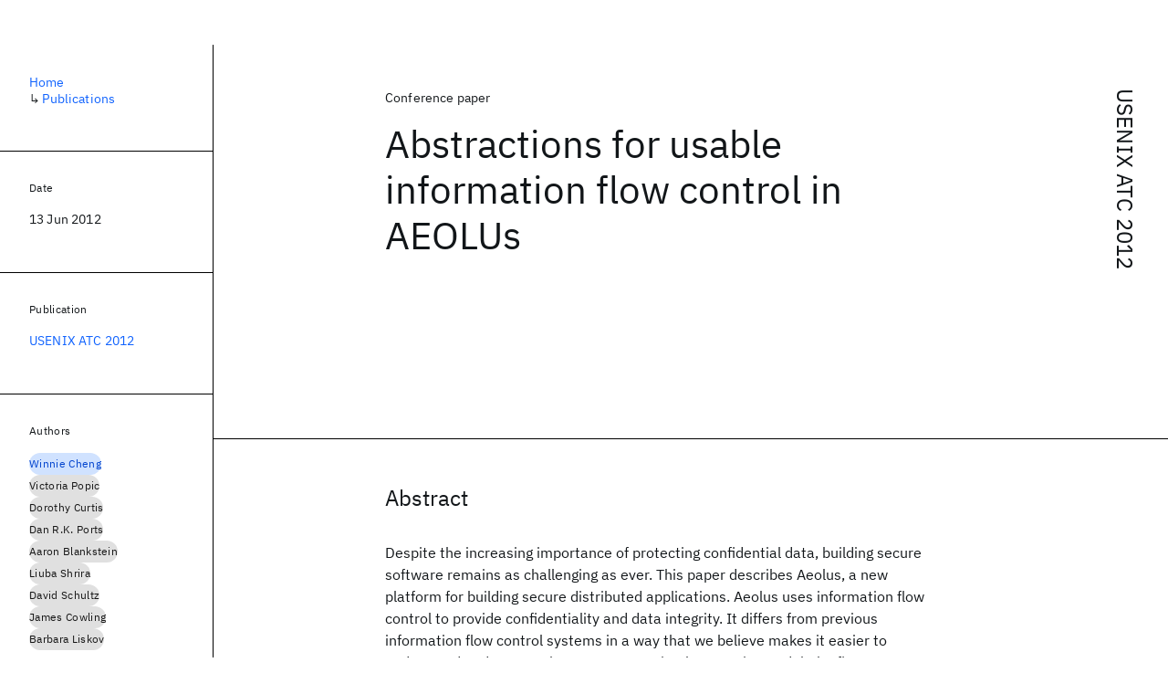

--- FILE ---
content_type: text/html; charset=utf-8
request_url: https://research.ibm.com/publications/abstractions-for-usable-information-flow-control-in-aeolus
body_size: 8349
content:
<!DOCTYPE html><html lang="en-US"><head><meta charSet="utf-8" data-next-head=""/><meta name="citation_title" content="Abstractions for usable information flow control in AEOLUs" data-next-head=""/><meta name="citation_author" content="Winnie Cheng" data-next-head=""/><meta name="citation_author" content="Victoria Popic" data-next-head=""/><meta name="citation_author" content="Dorothy Curtis" data-next-head=""/><meta name="citation_author" content="Dan R.K. Ports" data-next-head=""/><meta name="citation_author" content="Aaron Blankstein" data-next-head=""/><meta name="citation_author" content="Liuba Shrira" data-next-head=""/><meta name="citation_author" content="David Schultz" data-next-head=""/><meta name="citation_author" content="James Cowling" data-next-head=""/><meta name="citation_author" content="Barbara Liskov" data-next-head=""/><meta name="citation_publication_date" content="2012/06/13" data-next-head=""/><meta name="citation_conference_title" content="USENIX Annual Technical Conference" data-next-head=""/><meta name="citation_conference_abbrev" content="USENIX ATC" data-next-head=""/><meta name="citation_publisher" content="USENIX Association" data-next-head=""/><meta name="citation_isbn" content="9781931971935" data-next-head=""/><title data-next-head="">Abstractions for usable information flow control in AEOLUs for USENIX ATC 2012 - IBM Research</title><meta name="description" content="Abstractions for usable information flow control in AEOLUs for USENIX ATC 2012 by Winnie Cheng et al." data-next-head=""/><meta name="robots" content="index,follow" data-next-head=""/><meta name="viewport" content="width=device-width,initial-scale=1" data-next-head=""/><link rel="canonical" href="https://research.ibm.com/publications/abstractions-for-usable-information-flow-control-in-aeolus" data-next-head=""/><link rel="icon" href="//www.ibm.com/favicon.ico" data-next-head=""/><link rel="alternate" type="application/rss+xml" href="/rss" data-next-head=""/><meta name="dcterms.date" content="2021-02-09" data-next-head=""/><meta name="dcterms.rights" content="© Copyright IBM Corp. 2021" data-next-head=""/><meta name="geo.country" content="US" data-next-head=""/><meta name="google-site-verification" content="O1nsbg1J1iAeYJK6HneffI0_RiLebmSPxfs5ESYNnwI" data-next-head=""/><meta property="og:title" content="Abstractions for usable information flow control in AEOLUs for USENIX ATC 2012" data-next-head=""/><meta property="og:type" content="article" data-next-head=""/><meta property="og:url" content="https://research.ibm.com/publications/abstractions-for-usable-information-flow-control-in-aeolus" data-next-head=""/><meta property="og:site_name" content="IBM Research" data-next-head=""/><meta property="og:locale" content="en_US" data-next-head=""/><meta property="og:description" content="Abstractions for usable information flow control in AEOLUs for USENIX ATC 2012 by Winnie Cheng et al." data-next-head=""/><meta name="twitter:card" content="summary" data-next-head=""/><meta name="twitter:creator" content="@IBMResearch" data-next-head=""/><meta name="twitter:site" content="@IBMResearch" data-next-head=""/><meta name="twitter:title" content="Abstractions for usable information flow control in AEOLUs for USENIX ATC 2012" data-next-head=""/><meta name="twitter:description" content="Abstractions for usable information flow control in AEOLUs for USENIX ATC 2012 by Winnie Cheng et al." data-next-head=""/><link rel="preload" href="/_next/static/css/83e82bb5068e3ec1.css" as="style"/><link rel="stylesheet" href="/_next/static/css/83e82bb5068e3ec1.css" data-n-g=""/><link rel="preload" href="/_next/static/css/e5da4ffe66e1bf12.css" as="style"/><link rel="stylesheet" href="/_next/static/css/e5da4ffe66e1bf12.css" data-n-p=""/><link rel="preload" href="/_next/static/css/fd825d18bd9b3af5.css" as="style"/><link rel="stylesheet" href="/_next/static/css/fd825d18bd9b3af5.css" data-n-p=""/><noscript data-n-css=""></noscript><script defer="" nomodule="" src="/_next/static/chunks/polyfills-42372ed130431b0a.js"></script><script src="/_next/static/chunks/webpack-1c51ca2ccdd53bac.js" defer=""></script><script src="/_next/static/chunks/framework-2f3de63929c73f88.js" defer=""></script><script src="/_next/static/chunks/main-7387ec62071a9695.js" defer=""></script><script src="/_next/static/chunks/pages/_app-2e0915f9852400ba.js" defer=""></script><script src="/_next/static/chunks/07c2d338-59950c787157217b.js" defer=""></script><script src="/_next/static/chunks/2bd9703c-ddd57495365e9733.js" defer=""></script><script src="/_next/static/chunks/4653-2783c9aefa713848.js" defer=""></script><script src="/_next/static/chunks/8230-146887a2be142eea.js" defer=""></script><script src="/_next/static/chunks/1815-e22b3750d3308bf1.js" defer=""></script><script src="/_next/static/chunks/5376-0038d99c3458ca9b.js" defer=""></script><script src="/_next/static/chunks/7028-6b0bd0c950799339.js" defer=""></script><script src="/_next/static/chunks/8827-02e4b183afd13590.js" defer=""></script><script src="/_next/static/chunks/5868-a75a0d8eec4e6698.js" defer=""></script><script src="/_next/static/chunks/4749-fbf21db1db515e74.js" defer=""></script><script src="/_next/static/chunks/4633-2c0a451973a2a2a3.js" defer=""></script><script src="/_next/static/chunks/1566-dbc2c6e989e067f3.js" defer=""></script><script src="/_next/static/chunks/5626-acdf059de1b60478.js" defer=""></script><script src="/_next/static/chunks/6326-0ca25a6cc6bd100a.js" defer=""></script><script src="/_next/static/chunks/8154-f99aaecb0398d57c.js" defer=""></script><script src="/_next/static/chunks/7280-035d9c5b832dcac7.js" defer=""></script><script src="/_next/static/chunks/3268-ee475b2828a60f89.js" defer=""></script><script src="/_next/static/chunks/7854-7b582b021b44676a.js" defer=""></script><script src="/_next/static/chunks/9789-42fddd6a240dee8b.js" defer=""></script><script src="/_next/static/chunks/7362-746b2a256bbdf20d.js" defer=""></script><script src="/_next/static/chunks/3339-fb6cab3b5ea90594.js" defer=""></script><script src="/_next/static/chunks/2347-393e3ac05f76ab50.js" defer=""></script><script src="/_next/static/chunks/9158-32380122231af366.js" defer=""></script><script src="/_next/static/chunks/5979-4f1e9beee974c942.js" defer=""></script><script src="/_next/static/chunks/pages/publications/%5Bpid%5D-ea18105fb3bfbbad.js" defer=""></script><script src="/_next/static/UjiNAkk-t0OuvHnUG_8Fk/_buildManifest.js" defer=""></script><script src="/_next/static/UjiNAkk-t0OuvHnUG_8Fk/_ssgManifest.js" defer=""></script></head><body><script>0</script><div id="__next"><main class="iBiIZ" data-testid="publication-detail" id="main-content"><div class="Fg24T Y5TZe RPesI ZRGUc"><div class="_8scO4 XcAHk _2OuX" style="--row:1"><header class="QVtfo"><div class="_9vDCG PbYGc"><a class="HEKNI" href="/publications?source-instance=952">USENIX ATC 2012</a></div><div class="U2An_">Conference paper</div><div class="_5OrbB"><time dateTime="2012-06-13T00:00:00.000Z">13 Jun 2012</time></div><h1 class="X_d3X">Abstractions for usable information flow control in AEOLUs</h1></header><section class="k_Ubs VQCQJ"><div class="_3U9NF"><h2 class="FnYe8" id="abstract">Abstract</h2><div class="PshSr"><p class="fX91I _8GzjU dLkDg">Despite the increasing importance of protecting confidential data, building secure software remains as challenging as ever. This paper describes Aeolus, a new platform for building secure distributed applications. Aeolus uses information flow control to provide confidentiality and data integrity. It differs from previous information flow control systems in a way that we believe makes it easier to understand and use. Aeolus uses a new, simpler security model, the first to combine a standard principal-based scheme for authority management with thread-granularity information flow tracking. The principal hierarchy matches the way developers already reason about authority and access control, and the coarse-grained information flow tracking eases the task of defining a program&#x27;s security restrictions. In addition, Aeolus provides a number of new mechanisms (authority closures, compound tags, boxes, and shared volatile state) that support common design patterns in secure application design.</p></div></div></section><section class="eRsn_"><div class="vq9mI"><h2 class="WAHVg" id="related-publications">Related</h2><div class="Ffpjl"><article class="Xv3EI" data-testid="publication-card"><div class="K0zPj"><div class="JgF8C"><svg focusable="false" preserveAspectRatio="xMidYMid meet" fill="currentColor" aria-hidden="true" width="24" height="24" viewBox="0 0 32 32" class="IP4TE" xmlns="http://www.w3.org/2000/svg"><path d="M25.7,9.3l-7-7C18.5,2.1,18.3,2,18,2H8C6.9,2,6,2.9,6,4v24c0,1.1,0.9,2,2,2h16c1.1,0,2-0.9,2-2V10C26,9.7,25.9,9.5,25.7,9.3 z M18,4.4l5.6,5.6H18V4.4z M24,28H8V4h8v6c0,1.1,0.9,2,2,2h6V28z"></path><path d="M10 22H22V24H10zM10 16H22V18H10z"></path></svg><div class="CaNu_"><svg focusable="false" preserveAspectRatio="xMidYMid meet" fill="currentColor" width="24" height="24" viewBox="0 0 32 32" aria-hidden="true" class="koOzz" xmlns="http://www.w3.org/2000/svg"><path d="M17 22L17 14 13 14 13 16 15 16 15 22 12 22 12 24 20 24 20 22 17 22zM16 8a1.5 1.5 0 101.5 1.5A1.5 1.5 0 0016 8z"></path><path d="M16,30A14,14,0,1,1,30,16,14,14,0,0,1,16,30ZM16,4A12,12,0,1,0,28,16,12,12,0,0,0,16,4Z"></path></svg></div></div><div class="_8ijei"><div class="jEk8r">Conference paper</div><h3 class="aqswh"><a href="/publications/a-data-confidentiality-architecture-for-developing-management-mashups">A data confidentiality architecture for developing management mashups<svg focusable="false" preserveAspectRatio="xMidYMid meet" fill="currentColor" aria-hidden="true" width="24" height="24" viewBox="0 0 24 24" class="WPkqJ" xmlns="http://www.w3.org/2000/svg"><path d="M14 4L12.9 5.1 18.9 11.2 2 11.2 2 12.8 18.9 12.8 12.9 18.9 14 20 22 12z"></path></svg></a></h3></div></div><div class="xx0Uq"><p>Carlos R. P. Dos Santos, Rafael S. Bezerra, et al.</p><p class="_8bEye">IM 2011</p></div></article><article class="Xv3EI" data-testid="publication-card"><div class="K0zPj"><div class="JgF8C"><svg focusable="false" preserveAspectRatio="xMidYMid meet" fill="currentColor" aria-hidden="true" width="24" height="24" viewBox="0 0 32 32" class="IP4TE" xmlns="http://www.w3.org/2000/svg"><path d="M25.7,9.3l-7-7C18.5,2.1,18.3,2,18,2H8C6.9,2,6,2.9,6,4v24c0,1.1,0.9,2,2,2h16c1.1,0,2-0.9,2-2V10C26,9.7,25.9,9.5,25.7,9.3 z M18,4.4l5.6,5.6H18V4.4z M24,28H8V4h8v6c0,1.1,0.9,2,2,2h6V28z"></path><path d="M10 22H22V24H10zM10 16H22V18H10z"></path></svg><div class="CaNu_"><svg focusable="false" preserveAspectRatio="xMidYMid meet" fill="currentColor" width="24" height="24" viewBox="0 0 32 32" aria-hidden="true" class="koOzz" xmlns="http://www.w3.org/2000/svg"><path d="M17 22L17 14 13 14 13 16 15 16 15 22 12 22 12 24 20 24 20 22 17 22zM16 8a1.5 1.5 0 101.5 1.5A1.5 1.5 0 0016 8z"></path><path d="M16,30A14,14,0,1,1,30,16,14,14,0,0,1,16,30ZM16,4A12,12,0,1,0,28,16,12,12,0,0,0,16,4Z"></path></svg></div></div><div class="_8ijei"><div class="jEk8r">Conference paper</div><h3 class="aqswh"><a href="/publications/understanding-task-driven-information-flow-in-collaborative-networks">Understanding task-driven information flow in collaborative networks<svg focusable="false" preserveAspectRatio="xMidYMid meet" fill="currentColor" aria-hidden="true" width="24" height="24" viewBox="0 0 24 24" class="WPkqJ" xmlns="http://www.w3.org/2000/svg"><path d="M14 4L12.9 5.1 18.9 11.2 2 11.2 2 12.8 18.9 12.8 12.9 18.9 14 20 22 12z"></path></svg></a></h3></div></div><div class="xx0Uq"><p>Gengxin Miao, Shu Tao, et al.</p><p class="_8bEye">WWW 2012</p></div></article><article class="Xv3EI" data-testid="publication-card"><div class="K0zPj"><div class="JgF8C"><svg focusable="false" preserveAspectRatio="xMidYMid meet" fill="currentColor" aria-hidden="true" width="24" height="24" viewBox="0 0 32 32" class="IP4TE" xmlns="http://www.w3.org/2000/svg"><path d="M25.7,9.3l-7-7C18.5,2.1,18.3,2,18,2H8C6.9,2,6,2.9,6,4v24c0,1.1,0.9,2,2,2h16c1.1,0,2-0.9,2-2V10C26,9.7,25.9,9.5,25.7,9.3 z M18,4.4l5.6,5.6H18V4.4z M24,28H8V4h8v6c0,1.1,0.9,2,2,2h6V28z"></path><path d="M10 22H22V24H10zM10 16H22V18H10z"></path></svg><div class="CaNu_"><svg focusable="false" preserveAspectRatio="xMidYMid meet" fill="currentColor" width="24" height="24" viewBox="0 0 32 32" aria-hidden="true" class="koOzz" xmlns="http://www.w3.org/2000/svg"><path d="M17 22L17 14 13 14 13 16 15 16 15 22 12 22 12 24 20 24 20 22 17 22zM16 8a1.5 1.5 0 101.5 1.5A1.5 1.5 0 0016 8z"></path><path d="M16,30A14,14,0,1,1,30,16,14,14,0,0,1,16,30ZM16,4A12,12,0,1,0,28,16,12,12,0,0,0,16,4Z"></path></svg></div></div><div class="_8ijei"><div class="jEk8r">Conference paper</div><h3 class="aqswh"><a href="/publications/polygraph-system-for-dynamic-reduction-of-false-alerts-in-large-scale-it-service-delivery-environments">PolyGraph: System for dynamic reduction of false alerts in large-scale IT service delivery environments<svg focusable="false" preserveAspectRatio="xMidYMid meet" fill="currentColor" aria-hidden="true" width="24" height="24" viewBox="0 0 24 24" class="WPkqJ" xmlns="http://www.w3.org/2000/svg"><path d="M14 4L12.9 5.1 18.9 11.2 2 11.2 2 12.8 18.9 12.8 12.9 18.9 14 20 22 12z"></path></svg></a></h3></div></div><div class="xx0Uq"><p>Sangkyum Kim, Winnie Cheng, et al.</p><p class="_8bEye">USENIX ATC 2011</p></div></article><article class="Xv3EI" data-testid="publication-card"><div class="K0zPj"><div class="JgF8C"><svg focusable="false" preserveAspectRatio="xMidYMid meet" fill="currentColor" aria-hidden="true" width="24" height="24" viewBox="0 0 32 32" class="IP4TE" xmlns="http://www.w3.org/2000/svg"><path d="M25.7,9.3l-7-7C18.5,2.1,18.3,2,18,2H8C6.9,2,6,2.9,6,4v24c0,1.1,0.9,2,2,2h16c1.1,0,2-0.9,2-2V10C26,9.7,25.9,9.5,25.7,9.3 z M18,4.4l5.6,5.6H18V4.4z M24,28H8V4h8v6c0,1.1,0.9,2,2,2h6V28z"></path><path d="M10 22H22V24H10zM10 16H22V18H10z"></path></svg><div class="CaNu_"><svg focusable="false" preserveAspectRatio="xMidYMid meet" fill="currentColor" width="24" height="24" viewBox="0 0 32 32" aria-hidden="true" class="koOzz" xmlns="http://www.w3.org/2000/svg"><path d="M17 22L17 14 13 14 13 16 15 16 15 22 12 22 12 24 20 24 20 22 17 22zM16 8a1.5 1.5 0 101.5 1.5A1.5 1.5 0 0016 8z"></path><path d="M16,30A14,14,0,1,1,30,16,14,14,0,0,1,16,30ZM16,4A12,12,0,1,0,28,16,12,12,0,0,0,16,4Z"></path></svg></div></div><div class="_8ijei"><div class="jEk8r">Conference paper</div><h3 class="aqswh"><a href="/publications/performance-management-and-quantitative-modeling-of-it-service-processes-using-mashup-patterns">Performance management and quantitative modeling of IT service processes using mashup patterns<svg focusable="false" preserveAspectRatio="xMidYMid meet" fill="currentColor" aria-hidden="true" width="24" height="24" viewBox="0 0 24 24" class="WPkqJ" xmlns="http://www.w3.org/2000/svg"><path d="M14 4L12.9 5.1 18.9 11.2 2 11.2 2 12.8 18.9 12.8 12.9 18.9 14 20 22 12z"></path></svg></a></h3></div></div><div class="xx0Uq"><p>Carlos Raniery P. Dos Santos, Lisandro Zambenedetti Granville, et al.</p><p class="_8bEye">CNSM 2011</p></div></article></div><div class="XgS2P"><a class="obIJW _8QzOq jaHwz u_oQQ cds--btn cds--btn--secondary" type="button" href="/publications">View all publications<svg focusable="false" preserveAspectRatio="xMidYMid meet" fill="currentColor" aria-hidden="true" width="16" height="16" viewBox="0 0 16 16" class="cds--btn__icon" xmlns="http://www.w3.org/2000/svg"><path d="M9.3 3.7L13.1 7.5 1 7.5 1 8.5 13.1 8.5 9.3 12.3 10 13 15 8 10 3z"></path></svg></a></div></div></section></div><aside class="_8scO4 ioEqj" style="--row:1"><section class="hgUy9 GBlsk"><nav aria-label="breadcrumbs" class="GPgOh"><ol><li><a class="cds--link" href="/">Home</a></li><li><span class="Z6j5t" aria-hidden="true">↳<!-- --> </span><a class="cds--link" href="/publications">Publications</a></li></ol></nav></section><section class="hgUy9 v7pWz GBlsk"><h2 class="zRRkv">Date</h2><div class="SOETe"><time dateTime="2012-06-13T00:00:00.000Z">13 Jun 2012</time></div></section><section class="hgUy9 v7pWz GBlsk"><h2 class="_9qw8c">Publication</h2><div class="j0ckp"><a class="cds--link pIMym" href="/publications?source-instance=952">USENIX ATC 2012</a></div></section><div class="glY7_ FOpJO sU9EM"><section class="hgUy9 v7pWz _102e9"><h2 class="eG9du" id="authors">Authors</h2><ul class="erAjw XsMPR VPCjD e90yg NZx5r RIahc"><li class="tAqXo SltpH rQp5_ XB7Ya uC739"><a class="cds--tag cds--tag--operational qvDkO JPTsZ cds--tag--blue" id="tag-id-:Rqp96:" data-testid="operational-tag" href="/publications?author=14764"><span title="" class="" dir="auto"><span title="Winnie Cheng" class="cds--tag__label" dir="auto">Winnie Cheng</span></span></a></li><li class="tAqXo SltpH rQp5_ XB7Ya uC739"><a class="cds--tag cds--tag--operational qvDkO JPTsZ cds--tag--gray" id="tag-id-:R1ap96:" data-testid="operational-tag" href="/publications?author=14765"><span title="" class="" dir="auto"><span title="Victoria Popic" class="cds--tag__label" dir="auto">Victoria Popic</span></span></a></li><li class="tAqXo SltpH rQp5_ XB7Ya uC739"><a class="cds--tag cds--tag--operational qvDkO JPTsZ cds--tag--gray" id="tag-id-:R1qp96:" data-testid="operational-tag" href="/publications?author=14766"><span title="" class="" dir="auto"><span title="Dorothy Curtis" class="cds--tag__label" dir="auto">Dorothy Curtis</span></span></a></li><li class="tAqXo SltpH rQp5_ XB7Ya uC739"><a class="cds--tag cds--tag--operational qvDkO JPTsZ cds--tag--gray" id="tag-id-:R2ap96:" data-testid="operational-tag" href="/publications?author=14767"><span title="" class="" dir="auto"><span title="Dan R.K. Ports" class="cds--tag__label" dir="auto">Dan R.K. Ports</span></span></a></li><li class="tAqXo SltpH rQp5_ XB7Ya uC739"><a class="cds--tag cds--tag--operational qvDkO JPTsZ cds--tag--gray" id="tag-id-:R2qp96:" data-testid="operational-tag" href="/publications?author=14768"><span title="" class="" dir="auto"><span title="Aaron Blankstein" class="cds--tag__label" dir="auto">Aaron Blankstein</span></span></a></li><li class="tAqXo SltpH rQp5_ XB7Ya uC739"><a class="cds--tag cds--tag--operational qvDkO JPTsZ cds--tag--gray" id="tag-id-:R3ap96:" data-testid="operational-tag" href="/publications?author=14769"><span title="" class="" dir="auto"><span title="Liuba Shrira" class="cds--tag__label" dir="auto">Liuba Shrira</span></span></a></li><li class="tAqXo SltpH rQp5_ XB7Ya uC739"><a class="cds--tag cds--tag--operational qvDkO JPTsZ cds--tag--gray" id="tag-id-:R3qp96:" data-testid="operational-tag" href="/publications?author=14770"><span title="" class="" dir="auto"><span title="David Schultz" class="cds--tag__label" dir="auto">David Schultz</span></span></a></li><li class="tAqXo SltpH rQp5_ XB7Ya uC739"><a class="cds--tag cds--tag--operational qvDkO JPTsZ cds--tag--gray" id="tag-id-:R4ap96:" data-testid="operational-tag" href="/publications?author=14771"><span title="" class="" dir="auto"><span title="James Cowling" class="cds--tag__label" dir="auto">James Cowling</span></span></a></li><li class="tAqXo SltpH rQp5_ XB7Ya uC739"><a class="cds--tag cds--tag--operational qvDkO JPTsZ cds--tag--gray" id="tag-id-:R4qp96:" data-testid="operational-tag" href="/publications?author=14772"><span title="" class="" dir="auto"><span title="Barbara Liskov" class="cds--tag__label" dir="auto">Barbara Liskov</span></span></a></li></ul><div class="TC9_u"><div class="nUu9L" role="presentation"><svg class="_7rKuO" width="16" height="16" viewBox="0 0 16 16" fill="none" role="presentation"><circle class="ql6Kf" cx="8" cy="8" r="8"></circle><circle class="LIZJx" cx="8" cy="8" r="2"></circle></svg><span class="exJrc">IBM-affiliated at time of publication</span></div></div></section></div><div class="hlLYT FOpJO sU9EM"><section class="hgUy9 v7pWz _102e9"><h2 class="MJSvg" id="share">Share</h2><ul class="k7Uwc"><li><button class="mYkEM _8QzOq trQob cds--btn cds--btn--sm cds--layout--size-sm cds--btn--ghost cds--btn--icon-only" type="button"><svg focusable="false" preserveAspectRatio="xMidYMid meet" fill="currentColor" width="32" height="32" viewBox="0 0 32 32" aria-hidden="true" xmlns="http://www.w3.org/2000/svg"><path d="M26.67,4H5.33A1.34,1.34,0,0,0,4,5.33V26.67A1.34,1.34,0,0,0,5.33,28H16.82V18.72H13.7V15.09h3.12V12.42c0-3.1,1.89-4.79,4.67-4.79.93,0,1.86,0,2.79.14V11H22.37c-1.51,0-1.8.72-1.8,1.77v2.31h3.6l-.47,3.63H20.57V28h6.1A1.34,1.34,0,0,0,28,26.67V5.33A1.34,1.34,0,0,0,26.67,4Z"></path></svg></button></li><li><button class="mYkEM _8QzOq trQob cds--btn cds--btn--sm cds--layout--size-sm cds--btn--ghost cds--btn--icon-only" type="button"><svg focusable="false" preserveAspectRatio="xMidYMid meet" fill="currentColor" width="32" height="32" viewBox="0 0 32 32" aria-hidden="true" xmlns="http://www.w3.org/2000/svg"><path d="m18.2342,14.1624l8.7424-10.1624h-2.0717l-7.591,8.8238-6.0629-8.8238h-6.9929l9.1684,13.3432-9.1684,10.6568h2.0718l8.0163-9.3183,6.4029,9.3183h6.9929l-9.5083-13.8376h.0005Zm-2.8376,3.2984l-.9289-1.3287L7.0763,5.5596h3.1822l5.9649,8.5323.9289,1.3287,7.7536,11.0907h-3.1822l-6.3272-9.05v-.0005Z"></path></svg></button></li><li><button class="mYkEM _8QzOq trQob cds--btn cds--btn--sm cds--layout--size-sm cds--btn--ghost cds--btn--icon-only" type="button"><svg focusable="false" preserveAspectRatio="xMidYMid meet" fill="currentColor" width="32" height="32" viewBox="0 0 32 32" aria-hidden="true" xmlns="http://www.w3.org/2000/svg"><path d="M26.2,4H5.8C4.8,4,4,4.8,4,5.7v20.5c0,0.9,0.8,1.7,1.8,1.7h20.4c1,0,1.8-0.8,1.8-1.7V5.7C28,4.8,27.2,4,26.2,4z M11.1,24.4 H7.6V13h3.5V24.4z M9.4,11.4c-1.1,0-2.1-0.9-2.1-2.1c0-1.2,0.9-2.1,2.1-2.1c1.1,0,2.1,0.9,2.1,2.1S10.5,11.4,9.4,11.4z M24.5,24.3 H21v-5.6c0-1.3,0-3.1-1.9-3.1c-1.9,0-2.1,1.5-2.1,2.9v5.7h-3.5V13h3.3v1.5h0.1c0.5-0.9,1.7-1.9,3.4-1.9c3.6,0,4.3,2.4,4.3,5.5V24.3z"></path></svg></button></li></ul></section></div></aside></div></main></div><script id="__NEXT_DATA__" type="application/json">{"props":{"pageProps":{"envProps":{"cosUrl":"https://research-website-prod-cms-uploads.s3.us.cloud-object-storage.appdomain.cloud/","publicEnv":"production","publicUrl":"https://research.ibm.com/"},"initialApolloState":{"Author:14764":{"__typename":"Author","ibmer":null,"id":"14764"},"Author:14765":{"__typename":"Author","ibmer":null,"id":"14765"},"Author:14766":{"__typename":"Author","ibmer":null,"id":"14766"},"Author:14767":{"__typename":"Author","ibmer":null,"id":"14767"},"Author:14768":{"__typename":"Author","ibmer":null,"id":"14768"},"Author:14769":{"__typename":"Author","ibmer":null,"id":"14769"},"Author:14770":{"__typename":"Author","ibmer":null,"id":"14770"},"Author:14771":{"__typename":"Author","ibmer":null,"id":"14771"},"Author:14772":{"__typename":"Author","ibmer":null,"id":"14772"},"Publication:37852":{"__typename":"Publication","abstract":"Mashups are powerful applications created from accessing and composing multiple and distributed information sources. Their ease-of-use and modularity allow users at any skill level to construct, share and integrate their own applications. However, data security concerns remain a hindering factor in its widespread adoption, in particular, for network management. In this paper, we propose a novel development methodology and system architecture called Maestro that allows developers to express their data privacy concerns and enforce policies during mashup executions. We evaluated Maestro by building two mashup applications for managing live networks and by running performance tests that show that our runtime has negligible overhead. © 2011 IEEE.","authors":[{"__typename":"PublicationHasAuthorName","authorName":{"__typename":"AuthorName","firstName":"Carlos R. P.","firstNameInitials":"C. R. P.","lastName":"Dos Santos"}},{"__typename":"PublicationHasAuthorName","authorName":{"__typename":"AuthorName","firstName":"Rafael S.","firstNameInitials":"R.S.","lastName":"Bezerra"}},{"__typename":"PublicationHasAuthorName","authorName":{"__typename":"AuthorName","firstName":"Lisandro Z.","firstNameInitials":"L. Z.","lastName":"Granville"}},{"__typename":"PublicationHasAuthorName","authorName":{"__typename":"AuthorName","firstName":"Leandro M.","firstNameInitials":"L.M.","lastName":"Bertholdo"}},{"__typename":"PublicationHasAuthorName","authorName":{"__typename":"AuthorName","firstName":"Winnie","firstNameInitials":"W.","lastName":"Cheng"}},{"__typename":"PublicationHasAuthorName","authorName":{"__typename":"AuthorName","firstName":"Nikos","firstNameInitials":"N.","lastName":"Anerousis"}}],"id":"37852","linkCode":null,"publishedMeta":{"__typename":"PublishedMeta","source":"IM 2011"},"slug":"a-data-confidentiality-architecture-for-developing-management-mashups","title":"A data confidentiality architecture for developing management mashups","type":{"__typename":"PublicationType","displayValue":"Conference paper"}},"Publication:37125":{"__typename":"Publication","abstract":"Collaborative networks are a special type of social network formed by members who collectively achieve specific goals, such as fixing software bugs and resolving customers'problems. In such networks, information flow among members is driven by the tasks assigned to the network, and by the expertise of its members to complete those tasks. In this work, we analyze real-life collaborative networks to understand their common characteristics and how information is routed in these networks. Our study shows that collaborative networks exhibit significantly different properties compared with other complex networks. Collaborative networks have truncated power-law node degree distributions and other organizational constraints. Furthermore, the number of steps along which information is routed follows a truncated power-law distribution. Based on these observations, we developed a network model that can generate synthetic collaborative networks subject to certain structure constraints. Moreover, we developed a routing model that emulates task-driven information routing conducted by human beings in a collaborative network. Together, these two models can be used to study the efficiency of information routing for different types of collaborative networks - a problem that is important in practice yet difficult to solve without the method proposed in this paper.","authors":[{"__typename":"PublicationHasAuthorName","authorName":{"__typename":"AuthorName","firstName":"Gengxin","firstNameInitials":"G.","lastName":"Miao"}},{"__typename":"PublicationHasAuthorName","authorName":{"__typename":"AuthorName","firstName":"Shu","firstNameInitials":"S.","lastName":"Tao"}},{"__typename":"PublicationHasAuthorName","authorName":{"__typename":"AuthorName","firstName":"Winnie","firstNameInitials":"W.","lastName":"Cheng"}},{"__typename":"PublicationHasAuthorName","authorName":{"__typename":"AuthorName","firstName":"Randy","firstNameInitials":"R.","lastName":"Moulic"}},{"__typename":"PublicationHasAuthorName","authorName":{"__typename":"AuthorName","firstName":"Louise E.","firstNameInitials":"L.E.","lastName":"Moser"}},{"__typename":"PublicationHasAuthorName","authorName":{"__typename":"AuthorName","firstName":"David","firstNameInitials":"D.","lastName":"Lo"}},{"__typename":"PublicationHasAuthorName","authorName":{"__typename":"AuthorName","firstName":"Xifeng","firstNameInitials":"X.","lastName":"Yan"}}],"id":"37125","linkCode":null,"publishedMeta":{"__typename":"PublishedMeta","source":"WWW 2012"},"slug":"understanding-task-driven-information-flow-in-collaborative-networks","title":"Understanding task-driven information flow in collaborative networks","type":{"__typename":"PublicationType","displayValue":"Conference paper"}},"Publication:4042":{"__typename":"Publication","abstract":"In order to avoid critical SLA violations, service providers use monitoring technology to automate the identification of relevant events in the performance of managed components and forward them as incident tickets to be resolved by system administrators (SAs) before a critical failure occurs. For optimal cost and performance, monitoring policies must be finely tuned to the behavior of the managed components, such that SAs are not engaged for investigation of false alerts. Existing approaches to tuning monitoring policy rely heavily on high skilled SA work, with high costs and long completion times. Polygraph is a novel architecture for automated tuning of monitoring policies towards reducing false alerts. Polygragh integrates multiple types of service management data into an active-learning approach to automated generation of new monitoring policies. SAs can only be involved in the verification of policies with low projected scores. Experiments with a trace of 60K monitoring events from a large IT service delivery infrastructure compare methods for threshold adjustment in alert policy predicates with respect to potential for false alert reduction. Select methods reduce false alerts by up to 50% compared to baseline methods.","authors":[{"__typename":"PublicationHasAuthorName","authorName":{"__typename":"AuthorName","firstName":"Sangkyum","firstNameInitials":"S.","lastName":"Kim"}},{"__typename":"PublicationHasAuthorName","authorName":{"__typename":"AuthorName","firstName":"Winnie","firstNameInitials":"W.","lastName":"Cheng"}},{"__typename":"PublicationHasAuthorName","authorName":{"__typename":"AuthorName","firstName":"Shang","firstNameInitials":"S.","lastName":"Guo"}},{"__typename":"PublicationHasAuthorName","authorName":{"__typename":"AuthorName","firstName":"Laura","firstNameInitials":"L.","lastName":"Luan"}},{"__typename":"PublicationHasAuthorName","authorName":{"__typename":"AuthorName","firstName":"Daniela","firstNameInitials":"D.","lastName":"Rosu"}},{"__typename":"PublicationHasAuthorName","authorName":{"__typename":"AuthorName","firstName":"Abhijit","firstNameInitials":"A.","lastName":"Bose"}}],"id":"4042","linkCode":null,"publishedMeta":{"__typename":"PublishedMeta","source":"USENIX ATC 2011"},"slug":"polygraph-system-for-dynamic-reduction-of-false-alerts-in-large-scale-it-service-delivery-environments","title":"PolyGraph: System for dynamic reduction of false alerts in large-scale IT service delivery environments","type":{"__typename":"PublicationType","displayValue":"Conference paper"}},"Publication:38790":{"__typename":"Publication","abstract":"IT Service Management (ITSM) encompasses the practices for managing information technology systems. ITSM processes can be laden with segments where the human becomes a bottleneck and slows down the entire process. These inefficiencies are usually caused by insufficient design of the process itself, or defects in the tools being used. Our work provides a systematic framework for analyzing inefficiencies through a combined model to guide the use and estimate the value of improving orchestration of the process using mashup design patterns. © 2011 IFIP.","authors":[{"__typename":"PublicationHasAuthorName","authorName":{"__typename":"AuthorName","firstName":"Carlos Raniery P.","firstNameInitials":"C.R.P.","lastName":"Dos Santos"}},{"__typename":"PublicationHasAuthorName","authorName":{"__typename":"AuthorName","firstName":"Lisandro Zambenedetti","firstNameInitials":"L.Z.","lastName":"Granville"}},{"__typename":"PublicationHasAuthorName","authorName":{"__typename":"AuthorName","firstName":"Winnie","firstNameInitials":"W.","lastName":"Cheng"}},{"__typename":"PublicationHasAuthorName","authorName":{"__typename":"AuthorName","firstName":"David","firstNameInitials":"D.","lastName":"Loewenstern"}},{"__typename":"PublicationHasAuthorName","authorName":{"__typename":"AuthorName","firstName":"Larisa","firstNameInitials":"L.","lastName":"Shwartz"}},{"__typename":"PublicationHasAuthorName","authorName":{"__typename":"AuthorName","firstName":"Nikos","firstNameInitials":"N.","lastName":"Anerousis"}}],"id":"38790","linkCode":null,"publishedMeta":{"__typename":"PublishedMeta","source":"CNSM 2011"},"slug":"performance-management-and-quantitative-modeling-of-it-service-processes-using-mashup-patterns","title":"Performance management and quantitative modeling of IT service processes using mashup patterns","type":{"__typename":"PublicationType","displayValue":"Conference paper"}},"Source:412":{"__typename":"Source","id":"412","longName":"USENIX Annual Technical Conference","shortName":"USENIX ATC","type":"CONFERENCE"},"SourceInstance:952":{"__typename":"SourceInstance","id":"952"},"ROOT_QUERY":{"__typename":"Query","publicationBySlug({\"slug\":\"abstractions-for-usable-information-flow-control-in-aeolus\"})":{"__typename":"Publication","link":null,"linkBlog":null,"linkCaseStudy":null,"linkCode":null,"linkDataset":null,"linkDemo":null,"linkPdf":null,"linkPoster":null,"linkSlides":null,"linkVideo":null,"linkWebsite":null,"abstract":"Despite the increasing importance of protecting confidential data, building secure software remains as challenging as ever. This paper describes Aeolus, a new platform for building secure distributed applications. Aeolus uses information flow control to provide confidentiality and data integrity. It differs from previous information flow control systems in a way that we believe makes it easier to understand and use. Aeolus uses a new, simpler security model, the first to combine a standard principal-based scheme for authority management with thread-granularity information flow tracking. The principal hierarchy matches the way developers already reason about authority and access control, and the coarse-grained information flow tracking eases the task of defining a program's security restrictions. In addition, Aeolus provides a number of new mechanisms (authority closures, compound tags, boxes, and shared volatile state) that support common design patterns in secure application design.","authors":[{"__typename":"PublicationHasAuthorName","affiliations":[{"__typename":"Affiliation","isIbm":true,"isSubsidiary":false}],"authorName":{"__typename":"AuthorName","firstName":"Winnie","firstNameInitials":"W.","lastName":"Cheng","author":{"__ref":"Author:14764"}}},{"__typename":"PublicationHasAuthorName","affiliations":[{"__typename":"Affiliation","isIbm":false,"isSubsidiary":false}],"authorName":{"__typename":"AuthorName","firstName":"Victoria","firstNameInitials":"V.","lastName":"Popic","author":{"__ref":"Author:14765"}}},{"__typename":"PublicationHasAuthorName","affiliations":[{"__typename":"Affiliation","isIbm":false,"isSubsidiary":false}],"authorName":{"__typename":"AuthorName","firstName":"Dorothy","firstNameInitials":"D.","lastName":"Curtis","author":{"__ref":"Author:14766"}}},{"__typename":"PublicationHasAuthorName","affiliations":[{"__typename":"Affiliation","isIbm":false,"isSubsidiary":false}],"authorName":{"__typename":"AuthorName","firstName":"Dan R.K.","firstNameInitials":"D.R.K.","lastName":"Ports","author":{"__ref":"Author:14767"}}},{"__typename":"PublicationHasAuthorName","affiliations":[{"__typename":"Affiliation","isIbm":false,"isSubsidiary":false}],"authorName":{"__typename":"AuthorName","firstName":"Aaron","firstNameInitials":"A.","lastName":"Blankstein","author":{"__ref":"Author:14768"}}},{"__typename":"PublicationHasAuthorName","affiliations":[{"__typename":"Affiliation","isIbm":false,"isSubsidiary":false}],"authorName":{"__typename":"AuthorName","firstName":"Liuba","firstNameInitials":"L.","lastName":"Shrira","author":{"__ref":"Author:14769"}}},{"__typename":"PublicationHasAuthorName","affiliations":[{"__typename":"Affiliation","isIbm":false,"isSubsidiary":false}],"authorName":{"__typename":"AuthorName","firstName":"David","firstNameInitials":"D.","lastName":"Schultz","author":{"__ref":"Author:14770"}}},{"__typename":"PublicationHasAuthorName","affiliations":[{"__typename":"Affiliation","isIbm":false,"isSubsidiary":false}],"authorName":{"__typename":"AuthorName","firstName":"James","firstNameInitials":"J.","lastName":"Cowling","author":{"__ref":"Author:14771"}}},{"__typename":"PublicationHasAuthorName","affiliations":[{"__typename":"Affiliation","isIbm":false,"isSubsidiary":false}],"authorName":{"__typename":"AuthorName","firstName":"Barbara","firstNameInitials":"B.","lastName":"Liskov","author":{"__ref":"Author:14772"}}}],"bibtex":null,"doi":null,"isbn":"9781931971935","issn":null,"notes":{"__typename":"PublicationNotesQuery","result":null},"published":"2012-06-13","publishedMeta":{"__typename":"PublishedMeta","source":"USENIX ATC 2012"},"publisher":"USENIX Association","related":[{"__ref":"Publication:37852"},{"__ref":"Publication:37125"},{"__ref":"Publication:4042"},{"__ref":"Publication:38790"}],"source":{"__ref":"Source:412"},"sourceInstance":{"__ref":"SourceInstance:952"},"tags":[],"title":"Abstractions for usable information flow control in AEOLUs","type":{"__typename":"PublicationType","displayValue":"Conference paper"}}}},"messages":{"careers":{"title":"Careers"},"euProjects":{"title":"EU-Funded Projects"},"home":{"title":"Home"},"labs":{"locations":{"address":"Address","addressLink":"Get directions","ibmerContactBusiness":"Business development and relations","ibmerContactMedia":"Media relations","phone":"In-country","tableOfContentsTitle":"Location details","title":"Location"},"researchAreas":{"seeMore":"Learn more about {topic}"},"teams":{"seeMore":"View all team members"},"title":"Labs"},"memberships":{"features":{"title":"Features"}},"projects":{"stripes":{"seeMore":"View more projects"},"title":"Projects"},"publications":{"title":"Publications"},"resources":{"blogPosts":{"source":"IBM Research Blog"},"types":{"blogPost":"Blog Post","interview":"Interview","news":"News","paper":"Paper","podcast":"Podcast","presentation":"Presentation","useCase":"Use case"}},"tablesOfContents":{"overview":"Overview"}}},"__N_SSP":true},"page":"/publications/[pid]","query":{"pid":"abstractions-for-usable-information-flow-control-in-aeolus"},"buildId":"UjiNAkk-t0OuvHnUG_8Fk","isFallback":false,"isExperimentalCompile":false,"gssp":true,"locale":"us-en","locales":["us-en","jp-ja"],"defaultLocale":"us-en","scriptLoader":[]}</script></body></html>